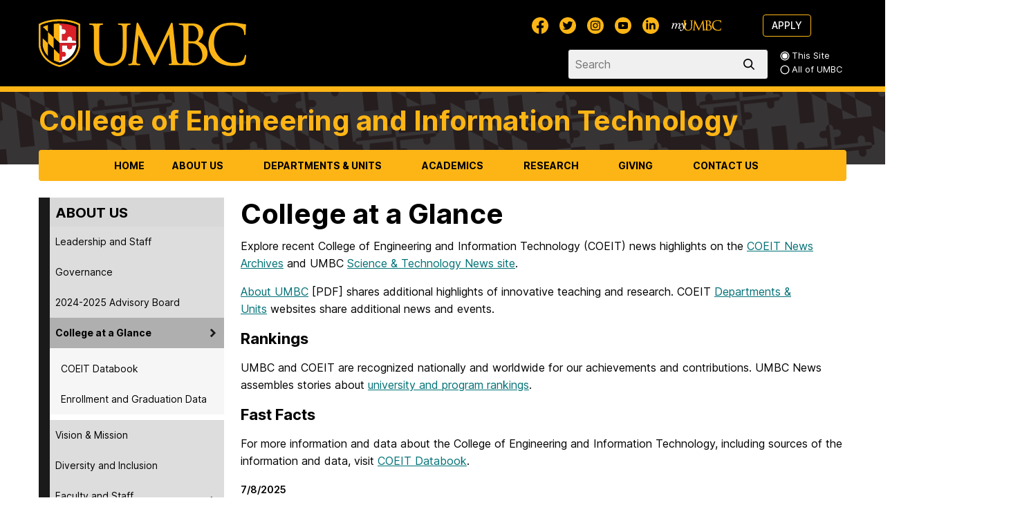

--- FILE ---
content_type: text/plain
request_url: https://www.google-analytics.com/j/collect?v=1&_v=j102&a=1770037338&t=pageview&_s=1&dl=https%3A%2F%2Fcoeit.umbc.edu%2Fcollege-at-a-glance%2F&ul=en-us%40posix&dt=College%20at%20a%20Glance%20%E2%80%93%20College%20of%20Engineering%20and%20Information%20Technology%20%E2%80%93%20UMBC&sr=1280x720&vp=1280x720&_u=IEBAAEABAAAAACAAI~&jid=1017292170&gjid=369098114&cid=1556438073.1763084320&tid=UA-50526065-1&_gid=403736030.1763084320&_r=1&_slc=1&z=1442274427
body_size: -450
content:
2,cG-CTNBL5YN98